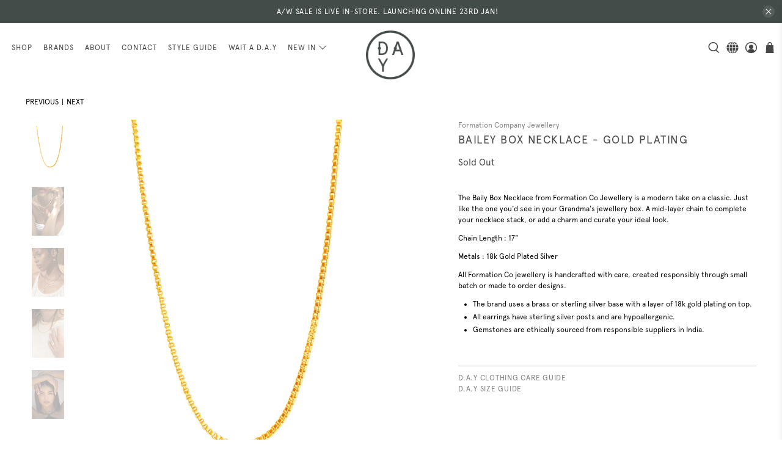

--- FILE ---
content_type: text/css
request_url: https://www.day-boutique.com/cdn/shop/t/6/assets/dist.css?v=108371500296878187541629501415
body_size: 2606
content:
/*! normalize.css v8.0.1 | MIT License | github.com/necolas/normalize.css */html{line-height:1.15;-webkit-text-size-adjust:100%}body{margin:0}main{display:block}h1{font-size:2em;margin:.67em 0}hr{box-sizing:content-box;height:0;overflow:visible}pre{font-family:monospace,monospace;font-size:1em}a{background-color:transparent}b,strong{font-weight:bolder}code{font-family:monospace,monospace;font-size:1em}small{font-size:80%}sub,sup{font-size:75%;line-height:0;position:relative;vertical-align:baseline}sub{bottom:-.25em}sup{top:-.5em}img{border-style:none}button,input,select,textarea{font-family:inherit;font-size:100%;line-height:1.15;margin:0}button,input{overflow:visible}button,select{text-transform:none}[type=button],[type=reset],[type=submit],button{-webkit-appearance:button}[type=button]::-moz-focus-inner,[type=reset]::-moz-focus-inner,[type=submit]::-moz-focus-inner,button::-moz-focus-inner{border-style:none;padding:0}[type=button]:-moz-focusring,[type=reset]:-moz-focusring,[type=submit]:-moz-focusring,button:-moz-focusring{outline:1px dotted ButtonText}fieldset{padding:.35em .75em .625em}legend{box-sizing:border-box;color:inherit;display:table;max-width:100%;padding:0;white-space:normal}textarea{overflow:auto}[type=checkbox],[type=radio]{box-sizing:border-box;padding:0}[type=number]::-webkit-inner-spin-button,[type=number]::-webkit-outer-spin-button{height:auto}[type=search]{-webkit-appearance:textfield;outline-offset:-2px}[type=search]::-webkit-search-decoration{-webkit-appearance:none}::-webkit-file-upload-button{-webkit-appearance:button;font:inherit}details{display:block}summary{display:list-item}[hidden],template{display:none}blockquote,dd,dl,figure,h1,h2,h3,h4,h5,h6,hr,p,pre{margin:0}button{background-color:transparent;background-image:none;padding:0}button:focus{outline:1px dotted;outline:5px auto -webkit-focus-ring-color}fieldset,ol,ul{margin:0;padding:0}ol,ul{list-style:none}html{font-family:Apercu,Helvetica Neue,Arial,sans-serif,Apple Color Emoji,Segoe UI Emoji,Segoe UI Symbol,Noto Color Emoji;line-height:1.5}*,:after,:before{box-sizing:border-box;border:0 solid}hr{border-top-width:1px}img{border-style:solid}textarea{resize:vertical}input::-webkit-input-placeholder,textarea::-webkit-input-placeholder{color:#a0aec0}input::-moz-placeholder,textarea::-moz-placeholder{color:#a0aec0}input:-ms-input-placeholder,textarea:-ms-input-placeholder{color:#a0aec0}input::-ms-input-placeholder,textarea::-ms-input-placeholder{color:#a0aec0}input::placeholder,textarea::placeholder{color:#a0aec0}[role=button],button{cursor:pointer}table{border-collapse:collapse}h1,h2,h3,h4,h5,h6{font-size:inherit;font-weight:inherit}a{color:inherit;text-decoration:inherit}button,input,select,textarea{padding:0;line-height:inherit;color:inherit}code,pre{font-family:Menlo,Monaco,Consolas,Liberation Mono,Courier New,monospace}audio,embed,iframe,img,object,svg,video{display:block;vertical-align:middle}img,video{max-width:100%;height:auto}.bg-black{background-color:#252525}.bg-white{background-color:#fff}.bg-pink-light{background-color:#f8ece8}.border-collapse{border-collapse:collapse}.border-black{border-color:#252525}.border-gray-medium{border-color:#898989}.rounded{border-radius:.25rem}.border{border-width:1px}.border-t{border-top-width:1px}.border-r{border-right-width:1px}.cursor-pointer{cursor:pointer}.block{display:block}.inline-block{display:inline-block}.inline{display:inline}.flex{display:flex}.inline-flex{display:inline-flex}.grid{display:grid}.table{display:table}.hidden{display:none}.flex-col{flex-direction:column}.flex-wrap{flex-wrap:wrap}.justify-center{justify-content:center}.content-center{align-content:center}.flex-grow{flex-grow:1}.flex-shrink{flex-shrink:1}.clearfix:after{content:"";display:table;clear:both}.font-sans{font-family:Apercu,Helvetica Neue,Arial,sans-serif,Apple Color Emoji,Segoe UI Emoji,Segoe UI Symbol,Noto Color Emoji}.font-serif{font-family:DAY,Clarendon BT W01 Light,Georgia,Cambria,Times New Roman,Times,serif}.font-semibold{font-weight:600}.font-bold{font-weight:700}.h-80{height:80px}.h-full{height:100%}.h-screen{height:100vh}.my-10{margin-top:10px;margin-bottom:10px}.mx-auto{margin-left:auto;margin-right:auto}.mb-5{margin-bottom:5px}.mt-10{margin-top:10px}.mb-10{margin-bottom:10px}.ml-10{margin-left:10px}.mt-20{margin-top:20px}.mb-20{margin-bottom:20px}.ml-20{margin-left:20px}.mt-30{margin-top:30px}.mb-30{margin-bottom:30px}.mt-40{margin-top:40px}.mb-40{margin-bottom:40px}.mt-50{margin-top:50px}.mt-60{margin-top:60px}.max-h-3\/4{max-height:75vh}.max-w-820{max-width:820px}.max-w-xl{max-width:1240px}.opacity-50{opacity:.5}.opacity-75{opacity:.75}.hover\:opacity-100:hover{opacity:1}.overflow-auto{overflow:auto}.overflow-x-hidden{overflow-x:hidden}.p-10{padding:10px}.p-20{padding:20px}.p-30{padding:30px}.pb-5{padding-bottom:5px}.pt-10{padding-top:10px}.pb-10{padding-bottom:10px}.pr-20{padding-right:20px}.pl-20{padding-left:20px}.pt-30{padding-top:30px}.pb-40{padding-bottom:40px}.pt-60{padding-top:60px}.static{position:static}.fixed{position:fixed}.absolute{position:absolute}.relative{position:relative}.sticky{position:-webkit-sticky;position:sticky}.top-0{top:0}.right-0{right:0}.left-0{left:0}.resize{resize:both}.shadow{box-shadow:0 1px 3px 0 rgba(0,0,0,.1),0 1px 2px 0 rgba(0,0,0,.06)}.text-left{text-align:left}.text-center{text-align:center}.text-right{text-align:right}.text-white{color:#fff}.text-pink-dark{color:#8f7066}.text-sm{font-size:.9rem}.text-base{font-size:.9375rem}.text-md{font-size:1.2em}.text-lg{font-size:1.5rem}.text-xl{font-size:1.8em}.italic{font-style:italic}.uppercase{text-transform:uppercase}.lowercase{text-transform:lowercase}.capitalize{text-transform:capitalize}.underline{text-decoration:underline}.line-through{text-decoration:line-through}.antialiased{-webkit-font-smoothing:antialiased;-moz-osx-font-smoothing:grayscale}.tracking-wide{letter-spacing:.0625rem}.tracking-widest{letter-spacing:.12rem}.align-top{vertical-align:top}.align-middle{vertical-align:middle}.align-bottom{vertical-align:bottom}.visible{visibility:visible}.truncate{overflow:hidden;text-overflow:ellipsis;white-space:nowrap}.w-100{width:100px}.w-75vw{width:75vw}.w-1\/3{width:33.33333%}.w-2\/3{width:66.66667%}.w-full{width:100%}.z-10{z-index:10}.z-40{z-index:40}.z-50{z-index:50}.transform{--transform-translate-x:0;--transform-translate-y:0;--transform-rotate:0;--transform-skew-x:0;--transform-skew-y:0;--transform-scale-x:1;--transform-scale-y:1;transform:translateX(var(--transform-translate-x)) translateY(var(--transform-translate-y)) rotate(var(--transform-rotate)) skewX(var(--transform-skew-x)) skewY(var(--transform-skew-y)) scaleX(var(--transform-scale-x)) scaleY(var(--transform-scale-y))}.transition{transition-property:background-color,border-color,color,fill,stroke,opacity,box-shadow,transform}.ease-in{transition-timing-function:cubic-bezier(.4,0,1,1)}.ease-out{transition-timing-function:cubic-bezier(0,0,.2,1)}.ease-in-out{transition-timing-function:cubic-bezier(.4,0,.2,1)}.header,.mobile-header,body,li,p{font-family:Apercu,Helvetica Neue,Arial,sans-serif,Apple Color Emoji,Segoe UI Emoji,Segoe UI Symbol,Noto Color Emoji}h1,h2,h3,h4,h5,h6{font-family:DAY,Clarendon BT W01 Light,Georgia,Cambria,Times New Roman,Times,serif}.text-shadow{text-shadow:0 1px #000}.product-meta{transition:opacity .25s ease-in-out}.input,.textarea{padding-top:20px;padding-bottom:20px}[data-active=active]{display:block}[data-active=inactive]{display:none}body.index{overflow-x:hidden}.navbar-dropdown.is-vertical,.navbar-dropdown.is-vertical a{padding:0}.navbar-dropdown.is-vertical{padding-left:.75rem;margin-top:-10px;padding-bottom:20px}.navbar-dropdown.is-vertical a{padding-bottom:10px;text-transform:uppercase}.navbar-link span{font-weight:600;letter-spacing:.0625rem}.header .icon,.mobile-icons .icon,.mobile-menu__toggle-icon .icon{height:1.7rem;width:1.7rem}.mobile__currency-dropdown{padding-right:0}.mobile-header__content{padding-top:5px;padding-bottom:5px}.menu-drawer[data-menu-drawer=hidden],.menu-drawer [data-submenu-drawer=hidden]{transform:translateX(-100vw);transition:transform .25s ease-in-out}.menu-drawer[data-menu-drawer=visible],.menu-drawer [data-submenu-drawer=visible]{transform:translateX(0);transition:transform .2s ease-in-out}[data-menu-close]{width:0;height:100vh;opacity:0;position:fixed;top:0;left:0;display:block;z-index:40;transition:opacity .25s ease-in-out;background:rgba(67,76,73,.6)}[data-menu-close=visible]{width:100vw;opacity:1;cursor:pointer}.banner__heading{font-family:DAY,Clarendon BT W01 Light,Georgia,Cambria,Times New Roman,Times,serif;text-shadow:0 1px #000}.image-with-text-overlay__preheading{text-transform:uppercase;text-shadow:0 1px #000}.image-with-text-overlay__preheading p{font-size:1.8em}.image-with-text-overlay__preheading p a:hover{color:#fff}#insta-feed{width:calc(100% + 20px)!important;transform:translateX(-10px);margin-top:60px!important}#insta-feed h2{font-family:DAY,Clarendon BT W01 Light,Georgia,Cambria,Times New Roman,Times,serif!important;font-family:DAY,Clarendon BT W01 Light,Georgia,Cambria,Times New Roman,Times,serif;margin-bottom:20px;letter-spacing:.0625rem}.rich-text__heading{margin-bottom:30px;font-family:DAY,Clarendon BT W01 Light,Georgia,Cambria,Times New Roman,Times,serif}.default-page table{min-width:720px}.default-page h3{font-weight:700}.collection-banner .image-element__wrap{height:100%}.collection-banner img{-o-object-fit:cover;object-fit:cover;height:100%}.collection-product img{-o-object-fit:contain;object-fit:contain;width:auto;-o-object-position:center;object-position:center;max-height:350px;height:350px}[data-product-thumb] a{height:350px}[data-product-thumb=true] img{opacity:1;transition:opacity .25s ease-in-out}[data-product-thumb=true]:hover img{opacity:0}[data-product-thumb=true] img:nth-of-type(2){opacity:0;transition:opacity .25s ease-in-out}[data-product-thumb=true]:hover img:nth-of-type(2){opacity:1}[data-product-thumb=false] img:nth-of-type(2){opacity:0}.product-thumbnail__title,.tag-filter__item{text-transform:uppercase}.thumbnail-swatch{display:none}.sidebar-block__heading{font-family:Apercu,Helvetica Neue,Arial,sans-serif,Apple Color Emoji,Segoe UI Emoji,Segoe UI Symbol,Noto Color Emoji;padding:0}.is-active .sidebar-block__content{padding-bottom:20px}.sidebar__block.sidebar-toggle-active{padding:0}.sidebar__block .sidebar-block__heading{margin-bottom:10px}.tag-filter__clear{transform:translateX(3px)}@media (max-width:768px){.collection-sidebar.sidebar-section{position:fixed;top:0;z-index:20;transition:transform .25s ease-in-out;transform:translateX(-100vw);max-width:70vw}}@media (max-width:768px){.collection-sidebar.sidebar-section.active,.collection__main{transform:translateX(0)}.collection__main{transition:transform .25s ease-in-out}.collection__main.active{transform:translateX(70vw)}}[data-sidebar]{transition:margin .25s ease-in-out}@media (max-width:767px){[data-sidebar]{margin-top:80px}}[data-filter-attach]{z-index:90!important;opacity:0}.collection__main{overflow:hidden}.product-img-limit{margin-left:auto;margin-right:auto;min-height:550px;max-height:550px;width:auto!important}.product-gallery__thumbnail img{max-height:80px}.sticker-text{text-transform:uppercase;letter-spacing:.0625rem}.cart__headings h3{font-family:Apercu,Helvetica Neue,Arial,sans-serif,Apple Color Emoji,Segoe UI Emoji,Segoe UI Symbol,Noto Color Emoji;font-weight:400}.cart__cost-summary .cart__subtotal-container p{font-weight:400}.quantity-input.input{border:none!important}.ajax-cart__button{padding:20px}.footer__container{margin-top:100px;background-color:#434c49;padding-top:30px;color:#fff}.footer__block.block__logo img{max-width:50px;margin-left:0}.footer__block{text-transform:uppercase;letter-spacing:.0625rem;font-size:.9375rem}.footer__menu-link:before{content:"- "}.footer__heading{font-size:1.0625rem;font-weight:600}@media (min-width:768px){.md\:p-60{padding:60px}.md\:pt-30{padding-top:30px}.md\:text-xl{font-size:1.8em}.md\:text-xxl{font-size:3em}.md\:w-25vw{width:25vw}}@media (min-width:1024px){.lg\:hidden{display:none}.lg\:mb-0{margin-bottom:0}.lg\:ml-10{margin-left:10px}.lg\:max-h-85vh{max-height:85vh}.lg\:pl-100{padding-left:100px}.lg\:w-1\/2{width:50%}}
/*# sourceMappingURL=/dist.css.map */